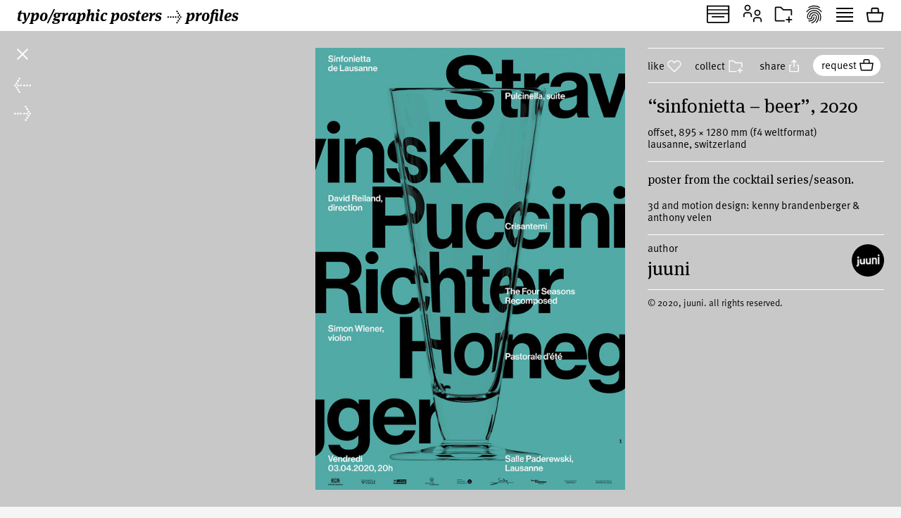

--- FILE ---
content_type: text/html; charset=UTF-8
request_url: https://www.typographicposters.com/juuni/621278f0b0e571e80e0d7ef2
body_size: 5409
content:
<!DOCTYPE html>
<html lang="en-US">

<head>
    <meta charset="utf-8">
    <meta name="viewport" content="width=device-width, initial-scale=1">

    <link rel="icon" href="/favicon.ico" sizes="any">
    <link rel="icon" href="/favicon.svg" type="image/svg+xml">
    <link rel="apple-touch-icon" href="/apple-touch-icon.png">
    <link rel="mask-icon" href="/favicon.svg" color="#000000">
    <meta name="theme-color" content="#fff">
    <meta name="robots" content="max-image-preview:large, max-snippet:-1, max-video-preview:-1">


    <!-- to inspire -->
    <!-- © 2008—2026 andré felipe https://addd.studio  -->

    <link rel="preconnect" href="https://assets.typographicposters.com"><link rel="dns-prefetch" href="https://images.typographicposters.com"><link rel="dns-prefetch" href="https://videos.typographicposters.com"><link rel="dns-prefetch" href="https://media.typographicposters.com"><link rel="preload" crossorigin="anonymous" href="/app/themes/tg/dist/assets/serif-400-w5a-DBdqeJKy.woff2" as="font" type="font/woff2"><link rel="preload" crossorigin="anonymous" href="/app/themes/tg/dist/assets/serif-700-w5a-CMsNFG4z.woff2" as="font" type="font/woff2"><link rel="preload" crossorigin="anonymous" href="/app/themes/tg/dist/assets/serif-700i-DxfDTp3G.woff2" as="font" type="font/woff2"><link rel="preload" crossorigin="anonymous" href="/app/themes/tg/dist/assets/sans-400-BxXLmpiJ.woff2" as="font" type="font/woff2"><link rel="preload" crossorigin="anonymous" href="/app/themes/tg/dist/assets/sans-700-w3-DGXkzb_X.woff2" as="font" type="font/woff2"><script type="module" crossorigin src="/app/themes/tg/dist/assets/main-CqxlAkj-.js"></script><link rel="modulepreload" crossorigin href="/app/themes/tg/dist/assets/vendor-CrK3t5v_.js"><link rel="stylesheet" crossorigin href="/app/themes/tg/dist/assets/main-ChFP7vQt.css"><meta name='robots' content='max-image-preview:large' />
<title>“Sinfonietta – Beer”, 2020, by Juuni - typo/graphic posters</title>
<meta property="og:title" content="“Sinfonietta – Beer”, 2020, by Juuni - typo/graphic posters">
<meta name="twitter:title" content="“Sinfonietta – Beer”, 2020, by Juuni - typo/graphic posters">
<meta name="description" content="Poster from the cocktail series/season.">
<meta property="og:description" content="">
<meta name="twitter:description" content="">
<meta property="og:url" content="https://www.typographicposters.com/juuni/621278f0b0e571e80e0d7ef2">
<link rel="author" href="/juuni">
<link rel="me" href="/juuni">
<meta property="og:type" content="website">
<meta property="og:site_name" content="typo/graphic posters">
<meta property="og:locale" content="en_US">
<meta property="og:image" content="https://images.typographicposters.com/poster/juuni/juuni-poster-621278f0b0e571e80e0d7e96.jpg">
<meta property="fb:app_id" content="150738764999412">
<meta name="twitter:card" content="summary_large_image">
<meta name="twitter:site" content="@tgposters">
<meta name="twitter:domain" content="typographicposters.com">
<meta name="twitter:image" content="https://images.typographicposters.com/twitter-card-black-p3/621278f0b0e571e80e0d7ef2.jpg">
</head>

<body class="">
    <script>__STATE__ = JSON.parse("{\"app\":{\"isProduction\":true,\"isMobile\":false},\"stripe\":\"pk_live_51PQqBBHW6C2yJhHvejBj8xj4Sft88OTERdEmgbQ6us1imY8uX4MO99p8LqVTWpTFzTHOm63np3ANg54c69AjXhtS00uxdyIeRF\"}")</script><script>__TG_STATE__ = JSON.parse("{\"stats\":{\"postersCount\":11868,\"countriesCount\":44,\"profilesCount\":350},\"poster\\\/juuni\\\/621278f0b0e571e80e0d7ef2\":{\"id\":\"621278f0b0e571e80e0d7ef2\",\"status\":\"public\",\"withVideos\":false,\"profileId\":\"juuni\",\"profileName\":\"Juuni\",\"profileCategory\":\"studio\",\"country\":\"Switzerland\",\"locations\":[{\"city\":\"Lausanne\",\"country\":\"Switzerland\"}],\"year\":2020,\"image\":{\"path\":\"\\\/juuni\\\/juuni-poster-621278f0b0e571e80e0d7e96.jpg\",\"width\":1120,\"height\":1600},\"filePath\":\"\\\/juuni\\\/juuni-poster-621278f0b0e571e80e0d7e96.jpg\",\"title\":\"Sinfonietta \\u2013 Beer\",\"tags\":[\"music\",\"sans\",\"duotone\",\"3d\"],\"printProcess\":\"offset\",\"size\":\"f4\",\"sizeW\":895,\"sizeH\":1280,\"sortOrder\":9,\"instagramUser\":\"juuni_graphic\",\"edgeColor\":128.76736972704714,\"hydrated\":true,\"meta\":{\"title\":\"\\u201cSinfonietta \\u2013 Beer\\u201d, 2020, by Juuni - typo\\\/graphic posters\"},\"description\":\"Poster from the cocktail series\\\/season.\",\"details\":\"3d and motion design: Kenny Brandenberger & Anthony Velen\",\"profilePicture\":\"_profile\\\/juuni\\\/61ee7d88f8363eb6ef33877a.jpg\"},\"profile\\\/juuni\":{\"id\":\"juuni\",\"status\":\"public\",\"meta\":{\"title\":\"Juuni - typo\\\/graphic posters\"},\"name\":\"Juuni\",\"year\":2008,\"startDate\":\"\",\"endDate\":\"\",\"category\":\"studio\",\"directors\":\"Melanie Br\\u00e9chon, S\\u00e9bastien Aeschmann\",\"description\":\"Founded in 2008, Juuni is a design studio specialising in poster, editorial and corporate design. Our work is based on a strategic design process and a strong conceptual approach. We have a keen focus on typography, photography, design systems and contemporary visual culture. \",\"studioPicture\":\"_studio\\\/juuni\\\/61ee7d62887740b56b34aa91.jpg\",\"profilePicture\":\"_profile\\\/juuni\\\/61ee7d88f8363eb6ef33877a.jpg\",\"instagramUser\":\"juuni_graphic\",\"twitterUser\":\"\",\"cityCountry\":\"Lausanne, Switzerland\",\"websites\":[\"www.juuni.ch\",\"https:\\\/\\\/www.facebook.com\\\/juuni.ch\",\"https:\\\/\\\/www.linkedin.com\\\/company\\\/juuni_graphic\"],\"posters\":[{\"id\":\"6287ae2754229302281d8eea\",\"status\":\"public\",\"withVideos\":false,\"profileId\":\"juuni\",\"profileName\":\"Juuni\",\"profileCategory\":\"studio\",\"country\":\"Switzerland\",\"locations\":[{\"city\":\"Lausanne\",\"country\":\"Switzerland\"}],\"year\":2021,\"image\":{\"path\":\"\\\/juuni\\\/juuni-poster-6287ae1e0221b8d5706258be.jpg\",\"width\":1120,\"height\":1600},\"filePath\":\"\\\/juuni\\\/juuni-poster-6287ae1e0221b8d5706258be.jpg\",\"title\":\"Iris Sibirica\",\"printProcess\":\"offset\",\"size\":\"f4\",\"sizeW\":895,\"sizeH\":1280,\"sortOrder\":-1653059111,\"instagramUser\":\"juuni_graphic\",\"edgeColor\":4.048387096774194,\"hydrated\":true,\"meta\":{\"title\":\"\\u201cIris Sibirica\\u201d, 2021, by Juuni - typo\\\/graphic posters\"},\"profilePicture\":\"_profile\\\/juuni\\\/61ee7d88f8363eb6ef33877a.jpg\"},{\"id\":\"6287aac6527f88da3c6ec877\",\"status\":\"public\",\"withVideos\":false,\"profileId\":\"juuni\",\"profileName\":\"Juuni\",\"profileCategory\":\"studio\",\"country\":\"Switzerland\",\"locations\":[{\"city\":\"Lausanne\",\"country\":\"Switzerland\"}],\"year\":2022,\"image\":{\"path\":\"\\\/juuni\\\/juuni-poster-6287aabe2e4589e451bbbc69.jpg\",\"width\":1120,\"height\":1600},\"filePath\":\"\\\/juuni\\\/juuni-poster-6287aabe2e4589e451bbbc69.jpg\",\"title\":\"Papaver nudicaule II\",\"printProcess\":\"offset\",\"size\":\"f4\",\"sizeW\":895,\"sizeH\":1280,\"sortOrder\":-1653058246,\"instagramUser\":\"juuni_graphic\",\"edgeColor\":4.08498759305211,\"hydrated\":true,\"meta\":{\"title\":\"\\u201cPapaver nudicaule II\\u201d, 2022, by Juuni - typo\\\/graphic posters\"},\"profilePicture\":\"_profile\\\/juuni\\\/61ee7d88f8363eb6ef33877a.jpg\"},{\"id\":\"6287aa892e4589e451bb8769\",\"status\":\"public\",\"withVideos\":false,\"profileId\":\"juuni\",\"profileName\":\"Juuni\",\"profileCategory\":\"studio\",\"country\":\"Switzerland\",\"locations\":[{\"city\":\"Lausanne\",\"country\":\"Switzerland\"}],\"year\":2022,\"image\":{\"path\":\"\\\/juuni\\\/juuni-poster-6287aa7b2e4589e451bb7d16.jpg\",\"width\":1120,\"height\":1600},\"filePath\":\"\\\/juuni\\\/juuni-poster-6287aa7b2e4589e451bb7d16.jpg\",\"title\":\"Schizanthus pinnatus\",\"printProcess\":\"offset\",\"size\":\"f4\",\"sizeW\":895,\"sizeH\":1280,\"sortOrder\":-1653058185,\"instagramUser\":\"juuni_graphic\",\"edgeColor\":4.083746898263027,\"hydrated\":true,\"meta\":{\"title\":\"\\u201cSchizanthus pinnatus\\u201d, 2022, by Juuni - typo\\\/graphic posters\"},\"profilePicture\":\"_profile\\\/juuni\\\/61ee7d88f8363eb6ef33877a.jpg\"},{\"id\":\"6287aa61f6fbe8d66699d863\",\"status\":\"public\",\"withVideos\":false,\"profileId\":\"juuni\",\"profileName\":\"Juuni\",\"profileCategory\":\"studio\",\"country\":\"Switzerland\",\"locations\":[{\"city\":\"Lausanne\",\"country\":\"Switzerland\"}],\"year\":2022,\"image\":{\"path\":\"\\\/juuni\\\/juuni-poster-6287aa54acb4fa3380152c3a.jpg\",\"width\":1120,\"height\":1600},\"filePath\":\"\\\/juuni\\\/juuni-poster-6287aa54acb4fa3380152c3a.jpg\",\"title\":\"Dipladenia mandevilla\",\"printProcess\":\"offset\",\"size\":\"f4\",\"sizeW\":895,\"sizeH\":1280,\"sortOrder\":-1653058145,\"instagramUser\":\"juuni_graphic\",\"edgeColor\":4.093672456575683,\"hydrated\":true,\"meta\":{\"title\":\"\\u201cDipladenia mandevilla\\u201d, 2022, by Juuni - typo\\\/graphic posters\"},\"profilePicture\":\"_profile\\\/juuni\\\/61ee7d88f8363eb6ef33877a.jpg\"},{\"id\":\"6287aa36d3f657833b31e452\",\"status\":\"public\",\"withVideos\":false,\"profileId\":\"juuni\",\"profileName\":\"Juuni\",\"profileCategory\":\"studio\",\"country\":\"Switzerland\",\"locations\":[{\"city\":\"Lausanne\",\"country\":\"Switzerland\"}],\"year\":2021,\"image\":{\"path\":\"\\\/juuni\\\/juuni-poster-6287aa29527f88da3c6e32c6.jpg\",\"width\":1120,\"height\":1600},\"filePath\":\"\\\/juuni\\\/juuni-poster-6287aa29527f88da3c6e32c6.jpg\",\"title\":\"Hydrangea macrophylla\",\"printProcess\":\"offset\",\"size\":\"f4\",\"sizeW\":895,\"sizeH\":1280,\"sortOrder\":-1653058102,\"instagramUser\":\"juuni_graphic\",\"edgeColor\":4.070719602977667,\"hydrated\":true,\"meta\":{\"title\":\"\\u201cHydrangea macrophylla\\u201d, 2021, by Juuni - typo\\\/graphic posters\"},\"profilePicture\":\"_profile\\\/juuni\\\/61ee7d88f8363eb6ef33877a.jpg\"},{\"id\":\"6287a9812e4589e451ba9a4b\",\"status\":\"public\",\"withVideos\":false,\"profileId\":\"juuni\",\"profileName\":\"Juuni\",\"profileCategory\":\"studio\",\"country\":\"Switzerland\",\"locations\":[{\"city\":\"Lausanne\",\"country\":\"Switzerland\"}],\"year\":2021,\"image\":{\"path\":\"\\\/juuni\\\/juuni-poster-6287a971d3f657833b313b57.jpg\",\"width\":1120,\"height\":1600},\"filePath\":\"\\\/juuni\\\/juuni-poster-6287a971d3f657833b313b57.jpg\",\"title\":\"Papaver nudicaule\",\"printProcess\":\"offset\",\"size\":\"f4\",\"sizeW\":895,\"sizeH\":1280,\"sortOrder\":-1653057921,\"instagramUser\":\"juuni_graphic\",\"edgeColor\":4.068238213399503,\"hydrated\":true,\"meta\":{\"title\":\"\\u201cPapaver nudicaule\\u201d, 2021, by Juuni - typo\\\/graphic posters\"},\"profilePicture\":\"_profile\\\/juuni\\\/61ee7d88f8363eb6ef33877a.jpg\"},{\"id\":\"6212776a079a7d2171845a9b\",\"status\":\"public\",\"withVideos\":false,\"profileId\":\"juuni\",\"profileName\":\"Juuni\",\"profileCategory\":\"studio\",\"country\":\"Switzerland\",\"locations\":[{\"city\":\"Lausanne\",\"country\":\"Switzerland\"}],\"year\":2020,\"image\":{\"path\":\"\\\/juuni\\\/juuni-poster-62127769079a7d2171845a28.jpg\",\"width\":1118,\"height\":1600},\"filePath\":\"\\\/juuni\\\/juuni-poster-62127769079a7d2171845a28.jpg\",\"title\":\"Sinfonietta  \\u2013\\u00a0Sunshade\",\"tags\":[\"monotone\",\"sans\",\"music\",\"grotesk\",\"blue\"],\"printProcess\":\"offset\",\"size\":\"f4\",\"sizeW\":895,\"sizeH\":1280,\"sortOrder\":0,\"instagramUser\":\"juuni_graphic\",\"edgeColor\":155.85130111524163,\"hydrated\":true,\"meta\":{\"title\":\"\\u201cSinfonietta  \\u2013\\u00a0Sunshade\\u201d, 2020, by Juuni - typo\\\/graphic posters\"},\"profilePicture\":\"_profile\\\/juuni\\\/61ee7d88f8363eb6ef33877a.jpg\"},{\"id\":\"6212776b82f2bf9b0ca23774\",\"status\":\"public\",\"withVideos\":false,\"profileId\":\"juuni\",\"profileName\":\"Juuni\",\"profileCategory\":\"studio\",\"country\":\"Switzerland\",\"locations\":[{\"city\":\"Lausanne\",\"country\":\"Switzerland\"}],\"year\":2021,\"image\":{\"path\":\"\\\/juuni\\\/juuni-poster-6212776b82f2bf9b0ca23643.jpg\",\"width\":1120,\"height\":1600},\"filePath\":\"\\\/juuni\\\/juuni-poster-6212776b82f2bf9b0ca23643.jpg\",\"title\":\"Sinfonietta \\u2013 Rabbit\",\"tags\":[\"music\",\"monotone\",\"sans\",\"grotesk\"],\"printProcess\":\"offset\",\"size\":\"f4\",\"sizeW\":895,\"sizeH\":1280,\"sortOrder\":1,\"instagramUser\":\"juuni_graphic\",\"edgeColor\":144.3517369727047,\"hydrated\":true,\"meta\":{\"title\":\"\\u201cSinfonietta \\u2013 Rabbit\\u201d, 2021, by Juuni - typo\\\/graphic posters\"},\"profilePicture\":\"_profile\\\/juuni\\\/61ee7d88f8363eb6ef33877a.jpg\"},{\"id\":\"621277687439baaa727b0f3c\",\"status\":\"public\",\"withVideos\":false,\"profileId\":\"juuni\",\"profileName\":\"Juuni\",\"profileCategory\":\"studio\",\"country\":\"Switzerland\",\"locations\":[{\"city\":\"Lausanne\",\"country\":\"Switzerland\"}],\"year\":2020,\"image\":{\"path\":\"\\\/juuni\\\/juuni-poster-621277687439baaa727b0e57.jpg\",\"width\":1120,\"height\":1600},\"filePath\":\"\\\/juuni\\\/juuni-poster-621277687439baaa727b0e57.jpg\",\"title\":\"Sinfonietta \\u2013 Bathtub\",\"tags\":[\"music\",\"sans\",\"monotone\",\"pink\"],\"printProcess\":\"offset\",\"size\":\"f4\",\"sizeW\":895,\"sizeH\":1280,\"sortOrder\":2,\"instagramUser\":\"juuni_graphic\",\"edgeColor\":159.79900744416872,\"hydrated\":true,\"meta\":{\"title\":\"\\u201cSinfonietta \\u2013 Bathtub\\u201d, 2020, by Juuni - typo\\\/graphic posters\"},\"profilePicture\":\"_profile\\\/juuni\\\/61ee7d88f8363eb6ef33877a.jpg\"},{\"id\":\"6212776db0e571e80e0bbcc5\",\"status\":\"public\",\"withVideos\":false,\"profileId\":\"juuni\",\"profileName\":\"Juuni\",\"profileCategory\":\"studio\",\"country\":\"Switzerland\",\"locations\":[{\"city\":\"Lausanne\",\"country\":\"Switzerland\"}],\"year\":2021,\"image\":{\"path\":\"\\\/juuni\\\/juuni-poster-6212776cb0e571e80e0bbc81.jpg\",\"width\":1120,\"height\":1600},\"filePath\":\"\\\/juuni\\\/juuni-poster-6212776cb0e571e80e0bbc81.jpg\",\"title\":\"Sinfonietta \\u2013 Cactus\",\"tags\":[\"music\",\"sans\",\"monotone\"],\"printProcess\":\"offset\",\"size\":\"f4\",\"sizeW\":895,\"sizeH\":1280,\"sortOrder\":3,\"instagramUser\":\"juuni_graphic\",\"edgeColor\":149.95967741935485,\"hydrated\":true,\"meta\":{\"title\":\"\\u201cSinfonietta \\u2013 Cactus\\u201d, 2021, by Juuni - typo\\\/graphic posters\"},\"profilePicture\":\"_profile\\\/juuni\\\/61ee7d88f8363eb6ef33877a.jpg\"},{\"id\":\"6212776f7439baaa727b1877\",\"status\":\"public\",\"withVideos\":false,\"profileId\":\"juuni\",\"profileName\":\"Juuni\",\"profileCategory\":\"studio\",\"country\":\"Switzerland\",\"locations\":[{\"city\":\"Lausanne\",\"country\":\"Switzerland\"}],\"year\":2021,\"image\":{\"path\":\"\\\/juuni\\\/juuni-poster-6212776e7439baaa727b17b9.jpg\",\"width\":1120,\"height\":1600},\"filePath\":\"\\\/juuni\\\/juuni-poster-6212776e7439baaa727b17b9.jpg\",\"title\":\"Sinfonietta \\u2013 Balloon\",\"tags\":[\"music\",\"sans\",\"monotone\",\"grotesk\",\"red\"],\"printProcess\":\"offset\",\"size\":\"f4\",\"sizeW\":895,\"sizeH\":1280,\"sortOrder\":4,\"instagramUser\":\"juuni_graphic\",\"edgeColor\":113.13895781637717,\"hydrated\":true,\"meta\":{\"title\":\"\\u201cSinfonietta \\u2013 Balloon\\u201d, 2021, by Juuni - typo\\\/graphic posters\"},\"profilePicture\":\"_profile\\\/juuni\\\/61ee7d88f8363eb6ef33877a.jpg\"},{\"id\":\"621278f301ffdffa193198ec\",\"status\":\"public\",\"withVideos\":false,\"profileId\":\"juuni\",\"profileName\":\"Juuni\",\"profileCategory\":\"studio\",\"country\":\"Switzerland\",\"locations\":[{\"city\":\"Lausanne\",\"country\":\"Switzerland\"}],\"year\":2019,\"image\":{\"path\":\"\\\/juuni\\\/juuni-poster-621278f301ffdffa19319898.jpg\",\"width\":1120,\"height\":1600},\"filePath\":\"\\\/juuni\\\/juuni-poster-621278f301ffdffa19319898.jpg\",\"title\":\"Sinfonietta \\u2013 Sangria\",\"tags\":[\"music\",\"sans\",\"3d\",\"monotone\",\"drink\",\"red\",\"grotesk\"],\"printProcess\":\"offset\",\"size\":\"f4\",\"sizeW\":895,\"sizeH\":1280,\"sortOrder\":5,\"instagramUser\":\"juuni_graphic\",\"edgeColor\":101.4137717121588,\"hydrated\":true,\"meta\":{\"title\":\"\\u201cSinfonietta \\u2013 Sangria\\u201d, 2019, by Juuni - typo\\\/graphic posters\"},\"description\":\"Poster from the cocktail series\\\/season.\",\"details\":\"3d and motion design: Kenny Brandenberger & Anthony Velen\",\"profilePicture\":\"_profile\\\/juuni\\\/61ee7d88f8363eb6ef33877a.jpg\"},{\"id\":\"621278f2c78f3ce38c27304a\",\"status\":\"public\",\"withVideos\":false,\"profileId\":\"juuni\",\"profileName\":\"Juuni\",\"profileCategory\":\"studio\",\"country\":\"Switzerland\",\"locations\":[{\"city\":\"Lausanne\",\"country\":\"Switzerland\"}],\"year\":2020,\"image\":{\"path\":\"\\\/juuni\\\/juuni-poster-621278f1c78f3ce38c272ff1.jpg\",\"width\":1120,\"height\":1600},\"filePath\":\"\\\/juuni\\\/juuni-poster-621278f1c78f3ce38c272ff1.jpg\",\"title\":\"Sinfonietta \\u2013 Cosmopolitan\",\"tags\":[\"music\",\"sans\",\"duotone\",\"3d\"],\"printProcess\":\"offset\",\"size\":\"f4\",\"sizeW\":895,\"sizeH\":1280,\"sortOrder\":6,\"instagramUser\":\"juuni_graphic\",\"edgeColor\":117.44602977667493,\"hydrated\":true,\"meta\":{\"title\":\"\\u201cSinfonietta \\u2013 Cosmopolitan\\u201d, 2020, by Juuni - typo\\\/graphic posters\"},\"description\":\"Poster from the cocktail series\\\/season.\",\"details\":\"3d and motion design: Kenny Brandenberger & Anthony Velen\",\"profilePicture\":\"_profile\\\/juuni\\\/61ee7d88f8363eb6ef33877a.jpg\"},{\"id\":\"621278ef7439baaa727ce8ec\",\"status\":\"public\",\"withVideos\":false,\"profileId\":\"juuni\",\"profileName\":\"Juuni\",\"profileCategory\":\"studio\",\"country\":\"Switzerland\",\"locations\":[{\"city\":\"Lausanne\",\"country\":\"Switzerland\"}],\"year\":2020,\"image\":{\"path\":\"\\\/juuni\\\/juuni-poster-621278ee7439baaa727ce8a0.jpg\",\"width\":1120,\"height\":1600},\"filePath\":\"\\\/juuni\\\/juuni-poster-621278ee7439baaa727ce8a0.jpg\",\"title\":\"Sinfonietta \\u2013 Coupe\",\"tags\":[\"music\",\"sans\",\"duotone\",\"3d\"],\"printProcess\":\"offset\",\"size\":\"f4\",\"sizeW\":895,\"sizeH\":1280,\"sortOrder\":7,\"instagramUser\":\"juuni_graphic\",\"edgeColor\":152.96898263027296,\"hydrated\":true,\"meta\":{\"title\":\"\\u201cSinfonietta \\u2013 Coupe\\u201d, 2020, by Juuni - typo\\\/graphic posters\"},\"description\":\"Poster from the cocktail series\\\/season.\",\"details\":\"3d and motion design: Kenny Brandenberger & Anthony Velen\",\"profilePicture\":\"_profile\\\/juuni\\\/61ee7d88f8363eb6ef33877a.jpg\"},{\"id\":\"621278f5c78f3ce38c273244\",\"status\":\"public\",\"withVideos\":false,\"profileId\":\"juuni\",\"profileName\":\"Juuni\",\"profileCategory\":\"studio\",\"country\":\"Switzerland\",\"locations\":[{\"city\":\"Lausanne\",\"country\":\"Switzerland\"}],\"year\":2019,\"image\":{\"path\":\"\\\/juuni\\\/juuni-poster-621278f4c78f3ce38c273205.jpg\",\"width\":1120,\"height\":1600},\"filePath\":\"\\\/juuni\\\/juuni-poster-621278f4c78f3ce38c273205.jpg\",\"title\":\"Sinfonietta \\u2013 Margarita\",\"tags\":[\"music\",\"sans\",\"3d\",\"duotone\"],\"printProcess\":\"offset\",\"size\":\"f4\",\"sizeW\":895,\"sizeH\":1280,\"sortOrder\":8,\"instagramUser\":\"juuni_graphic\",\"edgeColor\":167.3300248138958,\"hydrated\":true,\"meta\":{\"title\":\"\\u201cSinfonietta \\u2013 Margarita\\u201d, 2019, by Juuni - typo\\\/graphic posters\"},\"description\":\"Poster from the cocktail series\\\/season.\",\"details\":\"3d and motion design: Kenny Brandenberger & Anthony Velen\",\"profilePicture\":\"_profile\\\/juuni\\\/61ee7d88f8363eb6ef33877a.jpg\"},{\"id\":\"621278f0b0e571e80e0d7ef2\",\"status\":\"public\",\"withVideos\":false,\"profileId\":\"juuni\",\"profileName\":\"Juuni\",\"profileCategory\":\"studio\",\"country\":\"Switzerland\",\"locations\":[{\"city\":\"Lausanne\",\"country\":\"Switzerland\"}],\"year\":2020,\"image\":{\"path\":\"\\\/juuni\\\/juuni-poster-621278f0b0e571e80e0d7e96.jpg\",\"width\":1120,\"height\":1600},\"filePath\":\"\\\/juuni\\\/juuni-poster-621278f0b0e571e80e0d7e96.jpg\",\"title\":\"Sinfonietta \\u2013 Beer\",\"tags\":[\"music\",\"sans\",\"duotone\",\"3d\"],\"printProcess\":\"offset\",\"size\":\"f4\",\"sizeW\":895,\"sizeH\":1280,\"sortOrder\":9,\"instagramUser\":\"juuni_graphic\",\"edgeColor\":128.76736972704714,\"hydrated\":true,\"meta\":{\"title\":\"\\u201cSinfonietta \\u2013 Beer\\u201d, 2020, by Juuni - typo\\\/graphic posters\"},\"description\":\"Poster from the cocktail series\\\/season.\",\"details\":\"3d and motion design: Kenny Brandenberger & Anthony Velen\",\"profilePicture\":\"_profile\\\/juuni\\\/61ee7d88f8363eb6ef33877a.jpg\"},{\"id\":\"62127548b0e571e80e09d853\",\"status\":\"public\",\"withVideos\":false,\"profileId\":\"juuni\",\"profileName\":\"Juuni\",\"profileCategory\":\"studio\",\"country\":\"Switzerland\",\"locations\":[{\"city\":\"Lausanne\",\"country\":\"Switzerland\"}],\"year\":2018,\"image\":{\"path\":\"\\\/juuni\\\/juuni-poster-62127547b0e571e80e09d6fa.jpg\",\"width\":1120,\"height\":1600},\"filePath\":\"\\\/juuni\\\/juuni-poster-62127547b0e571e80e09d6fa.jpg\",\"title\":\"Sinfonietta \\u2013 Hot Water Bottle\",\"tags\":[\"music\",\"sans\",\"monotone\",\"grotesk\"],\"printProcess\":\"offset\",\"size\":\"f4\",\"sizeW\":895,\"sizeH\":1280,\"sortOrder\":10,\"instagramUser\":\"juuni_graphic\",\"edgeColor\":187.55086848635236,\"hydrated\":true,\"meta\":{\"title\":\"\\u201cSinfonietta \\u2013 Hot Water Bottle\\u201d, 2018, by Juuni - typo\\\/graphic posters\"},\"description\":\"A painted object that relates to the concert's program.\",\"profilePicture\":\"_profile\\\/juuni\\\/61ee7d88f8363eb6ef33877a.jpg\"},{\"id\":\"6212754a01ffdffa192d254d\",\"status\":\"public\",\"withVideos\":false,\"profileId\":\"juuni\",\"profileName\":\"Juuni\",\"profileCategory\":\"studio\",\"country\":\"Switzerland\",\"locations\":[{\"city\":\"Lausanne\",\"country\":\"Switzerland\"}],\"year\":2018,\"image\":{\"path\":\"\\\/juuni\\\/juuni-poster-6212754901ffdffa192d2395.jpg\",\"width\":1120,\"height\":1600},\"filePath\":\"\\\/juuni\\\/juuni-poster-6212754901ffdffa192d2395.jpg\",\"title\":\"Sinfonietta \\u2013 Tin Can\",\"tags\":[\"music\",\"sans\",\"monotone\",\"yellow\",\"grotesk\"],\"printProcess\":\"offset\",\"size\":\"f4\",\"sizeW\":895,\"sizeH\":1280,\"sortOrder\":11,\"instagramUser\":\"juuni_graphic\",\"edgeColor\":206.3033498759305,\"hydrated\":true,\"meta\":{\"title\":\"\\u201cSinfonietta \\u2013 Tin Can\\u201d, 2018, by Juuni - typo\\\/graphic posters\"},\"description\":\"A painted object that relates to the concert's program.\",\"profilePicture\":\"_profile\\\/juuni\\\/61ee7d88f8363eb6ef33877a.jpg\"},{\"id\":\"6212754682f2bf9b0c9f5ca5\",\"status\":\"public\",\"withVideos\":false,\"profileId\":\"juuni\",\"profileName\":\"Juuni\",\"profileCategory\":\"studio\",\"country\":\"Switzerland\",\"locations\":[{\"city\":\"Lausanne\",\"country\":\"Switzerland\"}],\"year\":2019,\"image\":{\"path\":\"\\\/juuni\\\/juuni-poster-6212754582f2bf9b0c9f5a00.jpg\",\"width\":1120,\"height\":1600},\"filePath\":\"\\\/juuni\\\/juuni-poster-6212754582f2bf9b0c9f5a00.jpg\",\"title\":\"Sinfonietta \\u2013 Baby Bottle\",\"tags\":[\"music\",\"sans\",\"monotone\",\"purple\",\"grotesk\"],\"printProcess\":\"offset\",\"size\":\"f4\",\"sizeW\":895,\"sizeH\":1280,\"sortOrder\":12,\"instagramUser\":\"juuni_graphic\",\"edgeColor\":184.63523573200993,\"hydrated\":true,\"meta\":{\"title\":\"\\u201cSinfonietta \\u2013 Baby Bottle\\u201d, 2019, by Juuni - typo\\\/graphic posters\"},\"description\":\"A painted object that relates to the concert's program.\",\"profilePicture\":\"_profile\\\/juuni\\\/61ee7d88f8363eb6ef33877a.jpg\"},{\"id\":\"62127541b0e571e80e09d036\",\"status\":\"public\",\"withVideos\":false,\"profileId\":\"juuni\",\"profileName\":\"Juuni\",\"profileCategory\":\"studio\",\"country\":\"Switzerland\",\"locations\":[{\"city\":\"Lausanne\",\"country\":\"Switzerland\"}],\"year\":2019,\"image\":{\"path\":\"\\\/juuni\\\/juuni-poster-62127540b0e571e80e09cf38.jpg\",\"width\":1120,\"height\":1600},\"filePath\":\"\\\/juuni\\\/juuni-poster-62127540b0e571e80e09cf38.jpg\",\"title\":\"Sinfonietta \\u2013 Sharpener\",\"tags\":[\"music\",\"sans\",\"monotone\",\"green\",\"grotesk\"],\"printProcess\":\"offset\",\"size\":\"f4\",\"sizeW\":895,\"sizeH\":1280,\"sortOrder\":13,\"instagramUser\":\"juuni_graphic\",\"edgeColor\":204.1997518610422,\"hydrated\":true,\"meta\":{\"title\":\"\\u201cSinfonietta \\u2013 Sharpener\\u201d, 2019, by Juuni - typo\\\/graphic posters\"},\"description\":\"A painted object that relates to the concert's program.\",\"profilePicture\":\"_profile\\\/juuni\\\/61ee7d88f8363eb6ef33877a.jpg\"},{\"id\":\"6212753201ffdffa192d07d9\",\"status\":\"public\",\"withVideos\":false,\"profileId\":\"juuni\",\"profileName\":\"Juuni\",\"profileCategory\":\"studio\",\"country\":\"Switzerland\",\"locations\":[{\"city\":\"Lausanne\",\"country\":\"Switzerland\"}],\"year\":2019,\"image\":{\"path\":\"\\\/juuni\\\/juuni-poster-6212753101ffdffa192d067b.jpg\",\"width\":1120,\"height\":1600},\"filePath\":\"\\\/juuni\\\/juuni-poster-6212753101ffdffa192d067b.jpg\",\"title\":\"Sinfonietta \\u2013 Cola\",\"tags\":[\"music\",\"sans\",\"monotone\"],\"printProcess\":\"offset\",\"size\":\"f4\",\"sizeW\":895,\"sizeH\":1280,\"sortOrder\":14,\"instagramUser\":\"juuni_graphic\",\"edgeColor\":193.55397022332505,\"hydrated\":true,\"meta\":{\"title\":\"\\u201cSinfonietta \\u2013 Cola\\u201d, 2019, by Juuni - typo\\\/graphic posters\"},\"description\":\"A painted object that relates to the concert's program.\",\"profilePicture\":\"_profile\\\/juuni\\\/61ee7d88f8363eb6ef33877a.jpg\"},{\"id\":\"6212754382f2bf9b0c9f5535\",\"status\":\"public\",\"withVideos\":false,\"profileId\":\"juuni\",\"profileName\":\"Juuni\",\"profileCategory\":\"studio\",\"country\":\"Switzerland\",\"locations\":[{\"city\":\"Lausanne\",\"country\":\"Switzerland\"}],\"year\":2019,\"image\":{\"path\":\"\\\/juuni\\\/juuni-poster-6212754382f2bf9b0c9f5299.jpg\",\"width\":1120,\"height\":1600},\"filePath\":\"\\\/juuni\\\/juuni-poster-6212754382f2bf9b0c9f5299.jpg\",\"title\":\"Sinfonietta \\u2013 N\\u00b05\",\"tags\":[\"music\",\"sans\",\"monotone\"],\"printProcess\":\"offset\",\"size\":\"f4\",\"sizeW\":895,\"sizeH\":1280,\"sortOrder\":15,\"instagramUser\":\"juuni_graphic\",\"edgeColor\":188.16377171215882,\"hydrated\":true,\"meta\":{\"title\":\"\\u201cSinfonietta \\u2013 N\\u00b05\\u201d, 2019, by Juuni - typo\\\/graphic posters\"},\"description\":\"A painted object that relates to the concert's program.\",\"profilePicture\":\"_profile\\\/juuni\\\/61ee7d88f8363eb6ef33877a.jpg\"},{\"id\":\"621272acc78f3ce38c2024ef\",\"status\":\"public\",\"withVideos\":false,\"profileId\":\"juuni\",\"profileName\":\"Juuni\",\"profileCategory\":\"studio\",\"country\":\"Switzerland\",\"locations\":[{\"city\":\"Lausanne\",\"country\":\"Switzerland\"}],\"year\":2018,\"image\":{\"path\":\"\\\/juuni\\\/juuni-poster-621272abc78f3ce38c202499.jpg\",\"width\":1128,\"height\":1600},\"filePath\":\"\\\/juuni\\\/juuni-poster-621272abc78f3ce38c202499.jpg\",\"title\":\"Sinfonietta \\u2013 Folding Fan\",\"tags\":[\"music\",\"sans\",\"monotone\"],\"printProcess\":\"offset\",\"size\":\"f4\",\"sizeW\":895,\"sizeH\":1280,\"sortOrder\":16,\"instagramUser\":\"juuni_graphic\",\"edgeColor\":147.48069738480697,\"hydrated\":true,\"meta\":{\"title\":\"\\u201cSinfonietta \\u2013 Folding Fan\\u201d, 2018, by Juuni - typo\\\/graphic posters\"},\"description\":\"A painted object that relates to the concert's program.\",\"profilePicture\":\"_profile\\\/juuni\\\/61ee7d88f8363eb6ef33877a.jpg\"},{\"id\":\"621272a7c78f3ce38c2022c3\",\"status\":\"public\",\"withVideos\":false,\"profileId\":\"juuni\",\"profileName\":\"Juuni\",\"profileCategory\":\"studio\",\"country\":\"Switzerland\",\"locations\":[{\"city\":\"Lausanne\",\"country\":\"Switzerland\"}],\"year\":2018,\"image\":{\"path\":\"\\\/juuni\\\/juuni-poster-621272a6c78f3ce38c20227a.jpg\",\"width\":1128,\"height\":1600},\"filePath\":\"\\\/juuni\\\/juuni-poster-621272a6c78f3ce38c20227a.jpg\",\"title\":\"Sinfonietta \\u2013 Razor\",\"tags\":[\"music\",\"sans\",\"monotone\"],\"printProcess\":\"offset\",\"size\":\"f4\",\"sizeW\":895,\"sizeH\":1280,\"sortOrder\":17,\"instagramUser\":\"juuni_graphic\",\"edgeColor\":190.45952677459528,\"hydrated\":true,\"meta\":{\"title\":\"\\u201cSinfonietta \\u2013 Razor\\u201d, 2018, by Juuni - typo\\\/graphic posters\"},\"description\":\"A painted object that relates to the concert's program.\",\"profilePicture\":\"_profile\\\/juuni\\\/61ee7d88f8363eb6ef33877a.jpg\"},{\"id\":\"621272a301ffdffa1929a8ad\",\"status\":\"public\",\"withVideos\":false,\"profileId\":\"juuni\",\"profileName\":\"Juuni\",\"profileCategory\":\"studio\",\"country\":\"Switzerland\",\"locations\":[{\"city\":\"Lausanne\",\"country\":\"Switzerland\"}],\"year\":2018,\"image\":{\"path\":\"\\\/juuni\\\/juuni-poster-621272a301ffdffa1929a7ea.jpg\",\"width\":1128,\"height\":1600},\"filePath\":\"\\\/juuni\\\/juuni-poster-621272a301ffdffa1929a7ea.jpg\",\"title\":\"Sinfonietta \\u2013 Butcher\",\"tags\":[\"music\",\"sans\",\"monotone\"],\"printProcess\":\"offset\",\"size\":\"f4\",\"sizeW\":895,\"sizeH\":1280,\"sortOrder\":18,\"instagramUser\":\"juuni_graphic\",\"edgeColor\":141.68306351183062,\"hydrated\":true,\"meta\":{\"title\":\"\\u201cSinfonietta \\u2013 Butcher\\u201d, 2018, by Juuni - typo\\\/graphic posters\"},\"description\":\"A painted object that relates to the concert's program.\",\"profilePicture\":\"_profile\\\/juuni\\\/61ee7d88f8363eb6ef33877a.jpg\"},{\"id\":\"621272a1079a7d21717f0704\",\"status\":\"public\",\"withVideos\":false,\"profileId\":\"juuni\",\"profileName\":\"Juuni\",\"profileCategory\":\"studio\",\"country\":\"Switzerland\",\"locations\":[{\"city\":\"Lausanne\",\"country\":\"Switzerland\"}],\"year\":2017,\"image\":{\"path\":\"\\\/juuni\\\/juuni-poster-621272a0079a7d21717f068c.jpg\",\"width\":1128,\"height\":1600},\"filePath\":\"\\\/juuni\\\/juuni-poster-621272a0079a7d21717f068c.jpg\",\"title\":\"Sinfonietta \\u2013 Volumetric flask\",\"tags\":[\"music\",\"sans\",\"monotone\"],\"printProcess\":\"offset\",\"size\":\"f4\",\"sizeW\":895,\"sizeH\":1280,\"sortOrder\":19,\"instagramUser\":\"juuni_graphic\",\"edgeColor\":209.62266500622664,\"hydrated\":true,\"meta\":{\"title\":\"\\u201cSinfonietta \\u2013 Volumetric flask\\u201d, 2017, by Juuni - typo\\\/graphic posters\"},\"description\":\"A painted object that relates to the concert's program.\",\"profilePicture\":\"_profile\\\/juuni\\\/61ee7d88f8363eb6ef33877a.jpg\"},{\"id\":\"6212729f079a7d21717f062b\",\"status\":\"public\",\"withVideos\":false,\"profileId\":\"juuni\",\"profileName\":\"Juuni\",\"profileCategory\":\"studio\",\"country\":\"Switzerland\",\"locations\":[{\"city\":\"Lausanne\",\"country\":\"Switzerland\"}],\"year\":2017,\"image\":{\"path\":\"\\\/juuni\\\/juuni-poster-6212729e079a7d21717f05dd.jpg\",\"width\":1128,\"height\":1600},\"filePath\":\"\\\/juuni\\\/juuni-poster-6212729e079a7d21717f05dd.jpg\",\"title\":\"Sinfonietta \\u2013 Bell\",\"tags\":[\"music\",\"sans\",\"monotone\"],\"printProcess\":\"offset\",\"size\":\"f4\",\"sizeW\":895,\"sizeH\":1280,\"sortOrder\":20,\"instagramUser\":\"juuni_graphic\",\"edgeColor\":190.54981320049814,\"hydrated\":true,\"meta\":{\"title\":\"\\u201cSinfonietta \\u2013 Bell\\u201d, 2017, by Juuni - typo\\\/graphic posters\"},\"description\":\"A painted object that relates to the concert's program.\",\"profilePicture\":\"_profile\\\/juuni\\\/61ee7d88f8363eb6ef33877a.jpg\"},{\"id\":\"621272a9079a7d21717f0e0f\",\"status\":\"public\",\"withVideos\":false,\"profileId\":\"juuni\",\"profileName\":\"Juuni\",\"profileCategory\":\"studio\",\"country\":\"Switzerland\",\"locations\":[{\"city\":\"Lausanne\",\"country\":\"Switzerland\"}],\"year\":2018,\"image\":{\"path\":\"\\\/juuni\\\/juuni-poster-621272a8079a7d21717f0d7d.jpg\",\"width\":1128,\"height\":1600},\"filePath\":\"\\\/juuni\\\/juuni-poster-621272a8079a7d21717f0d7d.jpg\",\"title\":\"Sinfonietta \\u2013 Torch\",\"tags\":[\"music\",\"sans\",\"monotone\"],\"printProcess\":\"offset\",\"size\":\"f4\",\"sizeW\":895,\"sizeH\":1280,\"sortOrder\":21,\"instagramUser\":\"juuni_graphic\",\"edgeColor\":168.13387297633872,\"hydrated\":true,\"meta\":{\"title\":\"\\u201cSinfonietta \\u2013 Torch\\u201d, 2018, by Juuni - typo\\\/graphic posters\"},\"description\":\"A painted object that relates to the concert's program.\",\"profilePicture\":\"_profile\\\/juuni\\\/61ee7d88f8363eb6ef33877a.jpg\"},{\"id\":\"62126b967439baaa726ef4be\",\"status\":\"public\",\"withVideos\":false,\"profileId\":\"juuni\",\"profileName\":\"Juuni\",\"profileCategory\":\"studio\",\"country\":\"Switzerland\",\"locations\":[{\"city\":\"Lausanne\",\"country\":\"Switzerland\"}],\"year\":2016,\"image\":{\"path\":\"\\\/juuni\\\/juuni-poster-62126b957439baaa726ef3c5.jpg\",\"width\":1120,\"height\":1600},\"filePath\":\"\\\/juuni\\\/juuni-poster-62126b957439baaa726ef3c5.jpg\",\"title\":\"Sinfonietta \\u2013\\u00a0Brahms & Kernis\",\"tags\":[\"music\",\"monotone\",\"sans\"],\"printProcess\":\"offset\",\"size\":\"f4\",\"sizeW\":895,\"sizeH\":1280,\"sortOrder\":22,\"instagramUser\":\"juuni_graphic\",\"edgeColor\":0.8858560794044665,\"hydrated\":true,\"meta\":{\"title\":\"\\u201cSinfonietta \\u2013\\u00a0Brahms & Kernis\\u201d, 2016, by Juuni - typo\\\/graphic posters\"},\"description\":\"A selection of objects (painted and assembled) that relate to the different programmes.\",\"profilePicture\":\"_profile\\\/juuni\\\/61ee7d88f8363eb6ef33877a.jpg\"},{\"id\":\"62126b9b01ffdffa19227a32\",\"status\":\"public\",\"withVideos\":false,\"profileId\":\"juuni\",\"profileName\":\"Juuni\",\"profileCategory\":\"studio\",\"country\":\"Switzerland\",\"locations\":[{\"city\":\"Lausanne\",\"country\":\"Switzerland\"}],\"year\":2016,\"image\":{\"path\":\"\\\/juuni\\\/juuni-poster-62126b9a01ffdffa1922798f.jpg\",\"width\":1120,\"height\":1600},\"filePath\":\"\\\/juuni\\\/juuni-poster-62126b9a01ffdffa1922798f.jpg\",\"title\":\"Sinfonietta \\u2013\\u00a0Gershwin & Glass\",\"tags\":[\"music\",\"sans\",\"monotone\"],\"printProcess\":\"offset\",\"size\":\"f4\",\"sizeW\":895,\"sizeH\":1280,\"sortOrder\":23,\"instagramUser\":\"juuni_graphic\",\"edgeColor\":0,\"hydrated\":true,\"meta\":{\"title\":\"\\u201cSinfonietta \\u2013\\u00a0Gershwin & Glass\\u201d, 2016, by Juuni - typo\\\/graphic posters\"},\"description\":\"A selection of objects (painted and assembled) that relate to the different programmes.\",\"profilePicture\":\"_profile\\\/juuni\\\/61ee7d88f8363eb6ef33877a.jpg\"},{\"id\":\"62126b99079a7d217177c7b5\",\"status\":\"public\",\"withVideos\":false,\"profileId\":\"juuni\",\"profileName\":\"Juuni\",\"profileCategory\":\"studio\",\"country\":\"Switzerland\",\"locations\":[{\"city\":\"Lausanne\",\"country\":\"Switzerland\"}],\"year\":2017,\"image\":{\"path\":\"\\\/juuni\\\/juuni-poster-62126b98079a7d217177c6d5.jpg\",\"width\":1120,\"height\":1600},\"filePath\":\"\\\/juuni\\\/juuni-poster-62126b98079a7d217177c6d5.jpg\",\"title\":\"Sinfonietta \\u2013 Rossini & Dukas\",\"tags\":[\"music\",\"sans\",\"monotone\"],\"printProcess\":\"offset\",\"size\":\"f4\",\"sizeW\":895,\"sizeH\":1280,\"sortOrder\":24,\"instagramUser\":\"juuni_graphic\",\"edgeColor\":0,\"hydrated\":true,\"meta\":{\"title\":\"\\u201cSinfonietta \\u2013 Rossini & Dukas\\u201d, 2017, by Juuni - typo\\\/graphic posters\"},\"description\":\"A selection of objects (painted and assembled) that relate to the different programmes.\",\"profilePicture\":\"_profile\\\/juuni\\\/61ee7d88f8363eb6ef33877a.jpg\"},{\"id\":\"62126b9f7439baaa726eff3f\",\"status\":\"public\",\"withVideos\":false,\"profileId\":\"juuni\",\"profileName\":\"Juuni\",\"profileCategory\":\"studio\",\"country\":\"Switzerland\",\"locations\":[{\"city\":\"Lausanne\",\"country\":\"Switzerland\"}],\"year\":2017,\"image\":{\"path\":\"\\\/juuni\\\/juuni-poster-62126b9e7439baaa726efe00.jpg\",\"width\":1120,\"height\":1600},\"filePath\":\"\\\/juuni\\\/juuni-poster-62126b9e7439baaa726efe00.jpg\",\"title\":\"Sinfonietta \\u2013 Mozart & Zemlinsky\",\"tags\":[\"music\",\"sans\",\"monotone\"],\"printProcess\":\"offset\",\"size\":\"f4\",\"sizeW\":895,\"sizeH\":1280,\"sortOrder\":25,\"instagramUser\":\"juuni_graphic\",\"edgeColor\":1.706575682382134,\"hydrated\":true,\"meta\":{\"title\":\"\\u201cSinfonietta \\u2013 Mozart & Zemlinsky\\u201d, 2017, by Juuni - typo\\\/graphic posters\"},\"description\":\"A selection of objects (painted and assembled) that relate to the different programmes.\",\"profilePicture\":\"_profile\\\/juuni\\\/61ee7d88f8363eb6ef33877a.jpg\"},{\"id\":\"62126ba182f2bf9b0c95219f\",\"status\":\"public\",\"withVideos\":false,\"profileId\":\"juuni\",\"profileName\":\"Juuni\",\"profileCategory\":\"studio\",\"country\":\"Switzerland\",\"locations\":[{\"city\":\"Lausanne\",\"country\":\"Switzerland\"}],\"year\":2017,\"image\":{\"path\":\"\\\/juuni\\\/juuni-poster-62126ba082f2bf9b0c9520d2.jpg\",\"width\":1120,\"height\":1600},\"filePath\":\"\\\/juuni\\\/juuni-poster-62126ba082f2bf9b0c9520d2.jpg\",\"title\":\"Sinfonietta \\u2013 Beethoven & Schubert\",\"tags\":[\"music\",\"sans\",\"monotone\"],\"printProcess\":\"offset\",\"size\":\"f4\",\"sizeW\":895,\"sizeH\":1280,\"sortOrder\":26,\"instagramUser\":\"juuni_graphic\",\"edgeColor\":1.7071960297766748,\"hydrated\":true,\"meta\":{\"title\":\"\\u201cSinfonietta \\u2013 Beethoven & Schubert\\u201d, 2017, by Juuni - typo\\\/graphic posters\"},\"description\":\"A selection of objects (painted and assembled) that relate to the different programmes.\",\"profilePicture\":\"_profile\\\/juuni\\\/61ee7d88f8363eb6ef33877a.jpg\"},{\"id\":\"62126b9dc78f3ce38c1912f8\",\"status\":\"public\",\"withVideos\":false,\"profileId\":\"juuni\",\"profileName\":\"Juuni\",\"profileCategory\":\"studio\",\"country\":\"Switzerland\",\"locations\":[{\"city\":\"Lausanne\",\"country\":\"Switzerland\"}],\"year\":2017,\"image\":{\"path\":\"\\\/juuni\\\/juuni-poster-62126b9cc78f3ce38c191214.jpg\",\"width\":1120,\"height\":1600},\"filePath\":\"\\\/juuni\\\/juuni-poster-62126b9cc78f3ce38c191214.jpg\",\"title\":\"Sinfonietta \\u2013 Chostakovitch & Moussorgski\",\"tags\":[\"music\",\"sans\",\"monotone\"],\"printProcess\":\"offset\",\"size\":\"f4\",\"sizeW\":895,\"sizeH\":1280,\"sortOrder\":27,\"instagramUser\":\"juuni_graphic\",\"edgeColor\":0.8858560794044665,\"hydrated\":true,\"meta\":{\"title\":\"\\u201cSinfonietta \\u2013 Chostakovitch & Moussorgski\\u201d, 2017, by Juuni - typo\\\/graphic posters\"},\"description\":\"A selection of objects (painted and assembled) that relate to the different programmes.\",\"profilePicture\":\"_profile\\\/juuni\\\/61ee7d88f8363eb6ef33877a.jpg\"},{\"id\":\"61eeb8a0f779ccaf4bfef1d8\",\"status\":\"public\",\"withVideos\":false,\"profileId\":\"juuni\",\"profileName\":\"Juuni\",\"profileCategory\":\"studio\",\"country\":\"Switzerland\",\"locations\":[{\"city\":\"Lausanne\",\"country\":\"Switzerland\"}],\"year\":2017,\"image\":{\"path\":\"\\\/juuni\\\/juuni-poster-621266aa079a7d21716f8ea0.png\",\"width\":1120,\"height\":1600},\"filePath\":\"\\\/juuni\\\/juuni-poster-621266aa079a7d21716f8ea0.png\",\"title\":\"JazzContreBand \\u2013 X-ray\",\"tags\":[\"music\",\"festival\",\"sans\"],\"printProcess\":\"offset\",\"size\":\"b1\",\"sizeW\":700,\"sizeH\":1000,\"sortOrder\":28,\"series\":[{\"path\":\"juuni\\\/juuni-gallery-621266c9079a7d21716fcb41.jpg\"}],\"instagramUser\":\"juuni_graphic\",\"edgeColor\":147.00806451612902,\"hydrated\":true,\"meta\":{\"title\":\"\\u201cJazzContreBand \\u2013 X-ray\\u201d, 2017, by Juuni - typo\\\/graphic posters\"},\"description\":\"The aim of the JazzContreBand festival is to promote jazz by encouraging its circulation between Switzerland and France. Every October, musicians travel to more than 34 different venues on both sides of the border. For the 2017 edition, we x-rayed our suitcases at Geneva airport.\",\"profilePicture\":\"_profile\\\/juuni\\\/61ee7d88f8363eb6ef33877a.jpg\"},{\"id\":\"61ee8775f779ccaf4bbfc0bd\",\"status\":\"public\",\"withVideos\":false,\"profileId\":\"juuni\",\"profileName\":\"Juuni\",\"profileCategory\":\"studio\",\"country\":\"Switzerland\",\"locations\":[{\"city\":\"Lausanne\",\"country\":\"Switzerland\"}],\"year\":2021,\"image\":{\"path\":\"\\\/juuni\\\/juuni-poster-621266db7439baaa726669c0.png\",\"width\":1120,\"height\":1600},\"filePath\":\"\\\/juuni\\\/juuni-poster-621266db7439baaa726669c0.png\",\"title\":\"25th JazzContreBand Festival \",\"tags\":[\"music\",\"festival\",\"sans\"],\"printProcess\":\"offset\",\"size\":\"b1\",\"sizeW\":700,\"sizeH\":1000,\"sortOrder\":29,\"gallery\":[{\"path\":\"juuni\\\/juuni-gallery-6212670982f2bf9b0c8d5101.jpg\"}],\"series\":[{\"path\":\"juuni\\\/juuni-gallery-621266f401ffdffa191a7f9a.jpg\"},{\"path\":\"juuni\\\/juuni-gallery-621266fc01ffdffa191a9c7e.jpg\"}],\"instagramUser\":\"juuni_graphic\",\"edgeColor\":203.6699751861042,\"hydrated\":true,\"meta\":{\"title\":\"\\u201c25th JazzContreBand Festival \\u201d, 2021, by Juuni - typo\\\/graphic posters\"},\"profilePicture\":\"_profile\\\/juuni\\\/61ee7d88f8363eb6ef33877a.jpg\"},{\"id\":\"61ee8085c412872a9e04676f\",\"status\":\"public\",\"withVideos\":false,\"profileId\":\"juuni\",\"profileName\":\"Juuni\",\"profileCategory\":\"studio\",\"country\":\"Switzerland\",\"locations\":[{\"city\":\"Lausanne\",\"country\":\"Switzerland\"}],\"year\":2020,\"image\":{\"path\":\"\\\/juuni\\\/juuni-poster-6212671982f2bf9b0c8d6c27.png\",\"width\":1120,\"height\":1600},\"filePath\":\"\\\/juuni\\\/juuni-poster-6212671982f2bf9b0c8d6c27.png\",\"title\":\"JazzContreBand\\u00a0\\u2013 Shredder\",\"tags\":[\"music\",\"festival\",\"sans\"],\"printProcess\":\"offset\",\"size\":\"b1\",\"sizeW\":700,\"sizeH\":1000,\"sortOrder\":30,\"gallery\":[{\"path\":\"juuni\\\/juuni-gallery-6212674582f2bf9b0c8db5ed.jpg\"}],\"series\":[{\"path\":\"juuni\\\/juuni-gallery-6212673d82f2bf9b0c8dad74.jpg\"},{\"path\":\"juuni\\\/juuni-gallery-6212673e01ffdffa191b2aa8.jpg\"},{\"path\":\"juuni\\\/juuni-gallery-6212674082f2bf9b0c8db2ab.jpg\"},{\"path\":\"juuni\\\/juuni-gallery-6212674201ffdffa191b2fc9.jpg\"}],\"instagramUser\":\"juuni_graphic\",\"edgeColor\":0,\"hydrated\":true,\"meta\":{\"title\":\"\\u201cJazzContreBand\\u00a0\\u2013 Shredder\\u201d, 2020, by Juuni - typo\\\/graphic posters\"},\"description\":\"JazzContreBand is a cross-border (France\\\/Switzerland) jazz festival. \",\"profilePicture\":\"_profile\\\/juuni\\\/61ee7d88f8363eb6ef33877a.jpg\"},{\"id\":\"621257e2b0e571e80ee497b3\",\"status\":\"public\",\"withVideos\":false,\"profileId\":\"juuni\",\"profileName\":\"Juuni\",\"profileCategory\":\"studio\",\"country\":\"Switzerland\",\"locations\":[{\"city\":\"Lausanne\",\"country\":\"Switzerland\"}],\"year\":2020,\"image\":{\"path\":\"\\\/juuni\\\/juuni-poster-621257e1b0e571e80ee496cd.png\",\"width\":1400,\"height\":2000},\"filePath\":\"\\\/juuni\\\/juuni-poster-621257e1b0e571e80ee496cd.png\",\"title\":\"Les Hivernales \\u2013 Snowball\",\"tags\":[\"music\",\"festival\"],\"printProcess\":\"digital\",\"size\":\"f4\",\"sizeW\":895,\"sizeH\":1280,\"sortOrder\":31,\"instagramUser\":\"juuni_graphic\",\"edgeColor\":252,\"hydrated\":true,\"meta\":{\"title\":\"\\u201cLes Hivernales \\u2013 Snowball\\u201d, 2020, by Juuni - typo\\\/graphic posters\"},\"description\":\"Les Hivernales is a music festival that takes place in (cold) February.\",\"profilePicture\":\"_profile\\\/juuni\\\/61ee7d88f8363eb6ef33877a.jpg\"},{\"id\":\"6212575a7439baaa72526abd\",\"status\":\"public\",\"withVideos\":false,\"profileId\":\"juuni\",\"profileName\":\"Juuni\",\"profileCategory\":\"studio\",\"country\":\"Switzerland\",\"locations\":[{\"city\":\"Lausanne\",\"country\":\"Switzerland\"}],\"year\":2022,\"image\":{\"path\":\"\\\/juuni\\\/juuni-poster-621257597439baaa72526a55.png\",\"width\":1400,\"height\":2000},\"filePath\":\"\\\/juuni\\\/juuni-poster-621257597439baaa72526a55.png\",\"title\":\"Les Hivernales\",\"tags\":[\"music\",\"festival\"],\"printProcess\":\"digital\",\"size\":\"f4\",\"sizeW\":895,\"sizeH\":1280,\"sortOrder\":32,\"instagramUser\":\"juuni_graphic\",\"edgeColor\":48,\"hydrated\":true,\"meta\":{\"title\":\"\\u201cLes Hivernales\\u201d, 2022, by Juuni - typo\\\/graphic posters\"},\"description\":\"Les Hivernales is a music festival that takes place in (cold) February.\",\"profilePicture\":\"_profile\\\/juuni\\\/61ee7d88f8363eb6ef33877a.jpg\"},{\"id\":\"6212575c079a7d21715c1b00\",\"status\":\"public\",\"withVideos\":false,\"profileId\":\"juuni\",\"profileName\":\"Juuni\",\"profileCategory\":\"studio\",\"country\":\"Switzerland\",\"locations\":[{\"city\":\"Lausanne\",\"country\":\"Switzerland\"}],\"year\":2022,\"image\":{\"path\":\"\\\/juuni\\\/juuni-poster-6212575b079a7d21715c1ac8.png\",\"width\":1400,\"height\":2000},\"filePath\":\"\\\/juuni\\\/juuni-poster-6212575b079a7d21715c1ac8.png\",\"title\":\"Les Hivernales \\u2013 Glagla\",\"tags\":[\"music\",\"festival\"],\"printProcess\":\"digital\",\"size\":\"f4\",\"sizeW\":895,\"sizeH\":1280,\"sortOrder\":33,\"instagramUser\":\"juuni_graphic\",\"edgeColor\":223.12406947890818,\"hydrated\":true,\"meta\":{\"title\":\"\\u201cLes Hivernales \\u2013 Glagla\\u201d, 2022, by Juuni - typo\\\/graphic posters\"},\"description\":\"Les Hivernales is a music festival that takes place in (cold) February.\",\"profilePicture\":\"_profile\\\/juuni\\\/61ee7d88f8363eb6ef33877a.jpg\"},{\"id\":\"6212575eb0e571e80ee3f9e4\",\"status\":\"public\",\"withVideos\":false,\"profileId\":\"juuni\",\"profileName\":\"Juuni\",\"profileCategory\":\"studio\",\"country\":\"Switzerland\",\"locations\":[{\"city\":\"Lausanne\",\"country\":\"Switzerland\"}],\"year\":2022,\"image\":{\"path\":\"\\\/juuni\\\/juuni-poster-6212575eb0e571e80ee3f86c.png\",\"width\":1400,\"height\":2000},\"filePath\":\"\\\/juuni\\\/juuni-poster-6212575eb0e571e80ee3f86c.png\",\"title\":\"Les Hivernales \\u2013 Atchoum\",\"tags\":[\"music\",\"festival\"],\"printProcess\":\"digital\",\"size\":\"f4\",\"sizeW\":895,\"sizeH\":1280,\"sortOrder\":34,\"instagramUser\":\"juuni_graphic\",\"edgeColor\":49.42928039702233,\"hydrated\":true,\"meta\":{\"title\":\"\\u201cLes Hivernales \\u2013 Atchoum\\u201d, 2022, by Juuni - typo\\\/graphic posters\"},\"description\":\"Les Hivernales is a music festival that takes place in (cold) February.\",\"profilePicture\":\"_profile\\\/juuni\\\/61ee7d88f8363eb6ef33877a.jpg\"},{\"id\":\"6212593901ffdffa19088fae\",\"status\":\"public\",\"withVideos\":false,\"profileId\":\"juuni\",\"profileName\":\"Juuni\",\"profileCategory\":\"studio\",\"country\":\"Switzerland\",\"locations\":[{\"city\":\"Lausanne\",\"country\":\"Switzerland\"}],\"year\":2019,\"image\":{\"path\":\"\\\/juuni\\\/juuni-poster-6212676f82f2bf9b0c8e2900.jpg\",\"width\":1120,\"height\":1600},\"filePath\":\"\\\/juuni\\\/juuni-poster-6212676f82f2bf9b0c8e2900.jpg\",\"title\":\"Les Hivernales \\u2013 Axe\",\"tags\":[\"music\",\"festival\"],\"printProcess\":\"digital\",\"size\":\"f4\",\"sizeW\":895,\"sizeH\":1280,\"sortOrder\":35,\"instagramUser\":\"juuni_graphic\",\"edgeColor\":251.9454094292804,\"hydrated\":true,\"meta\":{\"title\":\"\\u201cLes Hivernales \\u2013 Axe\\u201d, 2019, by Juuni - typo\\\/graphic posters\"},\"description\":\"Les Hivernales is a music festival that takes place in (cold) February.\",\"profilePicture\":\"_profile\\\/juuni\\\/61ee7d88f8363eb6ef33877a.jpg\"}],\"postersYears\":\"45 posters, 2016\\u20142022\",\"withSearch\":true,\"searchKey\":\"NjlmYmQ0MWQxODU5MGQzMTY3Yzc0NjkyYzJlODQzYjkwZjVlOWM3YWFiMjEzM2JhZjE2NGRiNzhlZGFhNjJhM2ZpbHRlcnM9cHJvZmlsZUlkJTNBanV1bmk=\",\"searchFeatures\":{\"q\":true,\"filters\":[\"year\"]},\"filters\":[{\"key\":\"year\",\"label\":\"Year\",\"tags\":{\"2021\":\"2021\",\"2022\":\"2022\",\"2020\":\"2020\",\"2019\":\"2019\",\"2018\":\"2018\",\"2017\":\"2017\",\"2016\":\"2016\"}}],\"postersCount\":45}}")</script><div id="app"></div></body>

</html>
